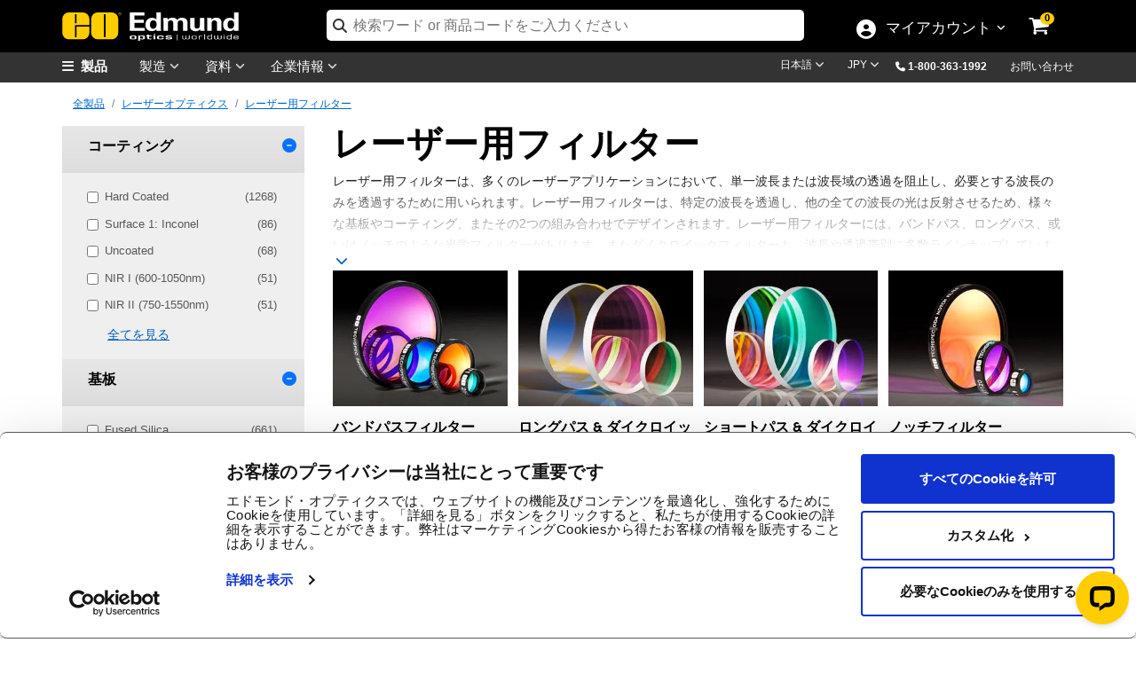

--- FILE ---
content_type: text/html; charset=utf-8
request_url: https://www.edmundoptics.jp/Catalog/Category/_FacetedNavigation?categoryID=759&schemaId=5419&FacetedQuery=&FullTextQuery=&_=1770135982382
body_size: 1573
content:


<div id="SelectedFacets" style="display:none">
    <span class="filterby">次の内容で絞り込む:</span>
    <hr style="margin-top:10px !Important" />
    <span id="SelectedFacetList"></span>
    <div style="text-align: right; margin-bottom: 10px;">
        <button class="btn btn-link" onclick="ClearAllFacetsBtn()">
            全てクリアする
        </button>
    </div>
    <div style="text-align:right; margin-bottom:10px;">  
        <button class="btn btn-link seeall-btn-cf" id="btn-close" data-bs-dismiss="modal">
            全ての結果を見る
        </button>
    </div>
</div>
<div id="FacetNavigation">
    <div id="FacetNavigationContainer">

<div class="specification-type">
    <div class="left-nav-header specification-facet-header">
        <div class="circle"><i class="fa fa-minus-circle" aria-hidden="true"></i></div>
        <span class="facet-header" data-facetheader="27560">コーティング</span>
    </div>
    <div class="specification-data-values">
        <div class="partialFacetContents" data-specificationTypeId="27560" data-specificationtypecodename="&#x30B3;&#x30FC;&#x30C6;&#x30A3;&#x30F3;&#x30B0;" data-dataType="text" data-decimalPlaces="2" data-FacetStyle="standard" data-categoryID="0" data-parserTypeID="1">
                    <div class="row facet-row">
                        <label>
                            <input type="checkbox" name="27560" value="27560_s:Hard&#x2B;Coated" data-selected-value="&#x30B3;&#x30FC;&#x30C6;&#x30A3;&#x30F3;&#x30B0; Hard Coated" onclick="javascript:ShowLoadingModal(); ReloadEverything(); trackEvent('Faceted Search', 'Facet Checkbox', '27560')" />
                            Hard Coated

                            <span class="facet-qty-val">(1268)</span>
                        </label>
                    </div>
                    <div class="row facet-row">
                        <label>
                            <input type="checkbox" name="27560" value="27560_s:Surface&#x2B;1%3a&#x2B;Inconel" data-selected-value="&#x30B3;&#x30FC;&#x30C6;&#x30A3;&#x30F3;&#x30B0; Surface 1: Inconel" onclick="javascript:ShowLoadingModal(); ReloadEverything(); trackEvent('Faceted Search', 'Facet Checkbox', '27560')" />
                            Surface 1: Inconel

                            <span class="facet-qty-val">(86)</span>
                        </label>
                    </div>
                    <div class="row facet-row">
                        <label>
                            <input type="checkbox" name="27560" value="27560_s:Uncoated" data-selected-value="&#x30B3;&#x30FC;&#x30C6;&#x30A3;&#x30F3;&#x30B0; Uncoated" onclick="javascript:ShowLoadingModal(); ReloadEverything(); trackEvent('Faceted Search', 'Facet Checkbox', '27560')" />
                            Uncoated

                            <span class="facet-qty-val">(68)</span>
                        </label>
                    </div>
                    <div class="row facet-row">
                        <label>
                            <input type="checkbox" name="27560" value="27560_s:NIR&#x2B;I&#x2B;(600-1050nm)" data-selected-value="&#x30B3;&#x30FC;&#x30C6;&#x30A3;&#x30F3;&#x30B0; NIR I (600-1050nm)" onclick="javascript:ShowLoadingModal(); ReloadEverything(); trackEvent('Faceted Search', 'Facet Checkbox', '27560')" />
                            NIR I (600-1050nm)

                            <span class="facet-qty-val">(51)</span>
                        </label>
                    </div>
                    <div class="row facet-row">
                        <label>
                            <input type="checkbox" name="27560" value="27560_s:NIR&#x2B;II&#x2B;(750-1550nm)" data-selected-value="&#x30B3;&#x30FC;&#x30C6;&#x30A3;&#x30F3;&#x30B0; NIR II (750-1550nm)" onclick="javascript:ShowLoadingModal(); ReloadEverything(); trackEvent('Faceted Search', 'Facet Checkbox', '27560')" />
                            NIR II (750-1550nm)

                            <span class="facet-qty-val">(51)</span>
                        </label>
                    </div>

                <div class="view-all-link">
                    <button type="button" class="view-link" name="ViewAll" onclick="ViewAllModalPromptBtn(27560, 'text', 2, '%e3%82%b3%e3%83%bc%e3%83%86%e3%82%a3%e3%83%b3%e3%82%b0')">
                        全てを見る
                    </button>
                </div>
        </div>
    </div>
</div>

<div class="specification-type">
    <div class="left-nav-header specification-facet-header">
        <div class="circle"><i class="fa fa-minus-circle" aria-hidden="true"></i></div>
        <span class="facet-header" data-facetheader="27766">基板</span>
    </div>
    <div class="specification-data-values">
        <div class="partialFacetContents" data-specificationTypeId="27766" data-specificationtypecodename="&#x57FA;&#x677F;" data-dataType="text" data-decimalPlaces="2" data-FacetStyle="standard" data-categoryID="0" data-parserTypeID="1">
                    <div class="row facet-row">
                        <label>
                            <input type="checkbox" name="27766" value="27766_s:Fused&#x2B;Silica" data-selected-value="&#x57FA;&#x677F; Fused Silica" onclick="javascript:ShowLoadingModal(); ReloadEverything(); trackEvent('Faceted Search', 'Facet Checkbox', '27766')" />
                            Fused Silica

                            <span class="facet-qty-val">(661)</span>
                        </label>
                    </div>
                    <div class="row facet-row">
                        <label>
                            <input type="checkbox" name="27766" value="27766_s:Optical&#x2B;Glass" data-selected-value="&#x57FA;&#x677F; Optical Glass" onclick="javascript:ShowLoadingModal(); ReloadEverything(); trackEvent('Faceted Search', 'Facet Checkbox', '27766')" />
                            Optical Glass

                            <span class="facet-qty-val">(596)</span>
                        </label>
                    </div>
                    <div class="row facet-row">
                        <label>
                            <input type="checkbox" name="27766" value="27766_s:ND&#x2B;Filter&#x2B;Glass" data-selected-value="&#x57FA;&#x677F; ND Filter Glass" onclick="javascript:ShowLoadingModal(); ReloadEverything(); trackEvent('Faceted Search', 'Facet Checkbox', '27766')" />
                            ND Filter Glass

                            <span class="facet-qty-val">(221)</span>
                        </label>
                    </div>
                    <div class="row facet-row">
                        <label>
                            <input type="checkbox" name="27766" value="27766_s:N-BK7" data-selected-value="&#x57FA;&#x677F; N-BK7" onclick="javascript:ShowLoadingModal(); ReloadEverything(); trackEvent('Faceted Search', 'Facet Checkbox', '27766')" />
                            N-BK7

                            <span class="facet-qty-val">(60)</span>
                        </label>
                    </div>
                    <div class="row facet-row">
                        <label>
                            <input type="checkbox" name="27766" value="27766_s:Float&#x2B;Glass" data-selected-value="&#x57FA;&#x677F; Float Glass" onclick="javascript:ShowLoadingModal(); ReloadEverything(); trackEvent('Faceted Search', 'Facet Checkbox', '27766')" />
                            Float Glass

                            <span class="facet-qty-val">(26)</span>
                        </label>
                    </div>

                <div class="view-all-link">
                    <button type="button" class="view-link" name="ViewAll" onclick="ViewAllModalPromptBtn(27766, 'text', 2, '%e5%9f%ba%e6%9d%bf')">
                        全てを見る
                    </button>
                </div>
        </div>
    </div>
</div>

<div class="specification-type">
    <div class="left-nav-header specification-facet-header">
        <div class="circle"><i class="fa fa-minus-circle" aria-hidden="true"></i></div>
        <span class="facet-header" data-facetheader="28233">タイプ</span>
    </div>
    <div class="specification-data-values">
        <div class="partialFacetContents" data-specificationTypeId="28233" data-specificationtypecodename="&#x30BF;&#x30A4;&#x30D7;" data-dataType="text" data-decimalPlaces="2" data-FacetStyle="standard" data-categoryID="0" data-parserTypeID="1">
                    <div class="row facet-row">
                        <label>
                            <input type="checkbox" name="28233" value="28233_s:Bandpass&#x2B;Filter" data-selected-value="&#x30BF;&#x30A4;&#x30D7; Bandpass Filter" onclick="javascript:ShowLoadingModal(); ReloadEverything(); trackEvent('Faceted Search', 'Facet Checkbox', '28233')" />
                            Bandpass Filter

                            <span class="facet-qty-val">(713)</span>
                        </label>
                    </div>
                    <div class="row facet-row">
                        <label>
                            <input type="checkbox" name="28233" value="28233_s:Neutral&#x2B;Density&#x2B;Filter" data-selected-value="&#x30BF;&#x30A4;&#x30D7; Neutral Density Filter" onclick="javascript:ShowLoadingModal(); ReloadEverything(); trackEvent('Faceted Search', 'Facet Checkbox', '28233')" />
                            Neutral Density Filter

                            <span class="facet-qty-val">(307)</span>
                        </label>
                    </div>
                    <div class="row facet-row">
                        <label>
                            <input type="checkbox" name="28233" value="28233_s:Dichroic&#x2B;Filter" data-selected-value="&#x30BF;&#x30A4;&#x30D7; Dichroic Filter" onclick="javascript:ShowLoadingModal(); ReloadEverything(); trackEvent('Faceted Search', 'Facet Checkbox', '28233')" />
                            Dichroic Filter

                            <span class="facet-qty-val">(248)</span>
                        </label>
                    </div>
                    <div class="row facet-row">
                        <label>
                            <input type="checkbox" name="28233" value="28233_s:Longpass&#x2B;Filter" data-selected-value="&#x30BF;&#x30A4;&#x30D7; Longpass Filter" onclick="javascript:ShowLoadingModal(); ReloadEverything(); trackEvent('Faceted Search', 'Facet Checkbox', '28233')" />
                            Longpass Filter

                            <span class="facet-qty-val">(149)</span>
                        </label>
                    </div>
                    <div class="row facet-row">
                        <label>
                            <input type="checkbox" name="28233" value="28233_s:Shortpass&#x2B;Filter" data-selected-value="&#x30BF;&#x30A4;&#x30D7; Shortpass Filter" onclick="javascript:ShowLoadingModal(); ReloadEverything(); trackEvent('Faceted Search', 'Facet Checkbox', '28233')" />
                            Shortpass Filter

                            <span class="facet-qty-val">(99)</span>
                        </label>
                    </div>

                <div class="view-all-link">
                    <button type="button" class="view-link" name="ViewAll" onclick="ViewAllModalPromptBtn(28233, 'text', 2, '%e3%82%bf%e3%82%a4%e3%83%97')">
                        全てを見る
                    </button>
                </div>
        </div>
    </div>
</div>


    </div>
</div>

--- FILE ---
content_type: application/javascript; charset=UTF-8
request_url: https://api.livechatinc.com/v3.6/customer/action/get_dynamic_configuration?x-region=us-south1&license_id=5237381&client_id=c5e4f61e1a6c3b1521b541bc5c5a2ac5&url=https%3A%2F%2Fwww.edmundoptics.jp%2Fc%2Flaser-filters%2F759%2F&group_id=32&channel_type=code&jsonp=__15cqm2cxh0q
body_size: 338
content:
__15cqm2cxh0q({"organization_id":"3b0f44ba-5eb5-4bb1-a9e1-2214776a186b","livechat_active":true,"livechat":{"group_id":32,"client_limit_exceeded":false,"domain_allowed":true,"online_group_ids":[0,23,25,27,28,31,32,33,40,42,43,46,47,49,52,53,56,57,58,60,62,67],"config_version":"4777.0.44.5266.4529.5620.621.53.22.62.11.16.127","localization_version":"4940c52ca0caf914a8b155bf4411bbe5_96b1d7f01f7312b80affd6ad66d2c17a","language":"ja"},"default_widget":"livechat"});

--- FILE ---
content_type: application/javascript; charset=utf-8
request_url: https://cdn.livechatinc.com/widget/static/js/livechat.CyA0vtzL.js
body_size: 124
content:
import m from"./0.C0A_F0Ui.chunk.js";import{i as o}from"./1.DqYe7TBE.chunk.js";import{g as r}from"./2.BKaMCEcF.chunk.js";import"./3.DK8xU-ow.chunk.js";import"./4.C_rgEAoe.chunk.js";import"./5.BLNH2rD2.chunk.js";import"./6.B0_QvnEW.chunk.js";import"./7.qYTqns9Q.chunk.js";import"./8.D772rg4Y.chunk.js";import"./9.xhyEK0_l.chunk.js";import"./10.al-9NYxR.chunk.js";import"./11.DJPUQwQu.chunk.js";o(m,r);


--- FILE ---
content_type: application/javascript; charset=UTF-8
request_url: https://api.livechatinc.com/v3.6/customer/action/get_localization?organization_id=3b0f44ba-5eb5-4bb1-a9e1-2214776a186b&version=4940c52ca0caf914a8b155bf4411bbe5_96b1d7f01f7312b80affd6ad66d2c17a&language=ja&x-region=us-south1&group_id=32&jsonp=__lc_localization
body_size: 6028
content:
__lc_localization({"Add_alternative_text":"代替テキストを追加","Add_attachment":"添付ファイルを追加","Add_image_alternative_text_confirmation":"%name% 画像に代替テキストを追加","Add_reaction":"メッセージにリアクションを追加","Add_to_website":"ウェブサイトに追加","Agents_currently_not_available":"エージェントは現在席を外しております","Agents_not_available":"エージェントは現在席を外しております","Agents_not_available_continuous":"エージェントは現在席を外しておりますが、メッセージを送信することができます。返信が届いたら、お客様のメールアドレスに通知を送信します。","Alt_text":"代替テキスト","Alternative_text_description":"スクリーンリーダーを使用する障害をお持ちのユーザーには代替テキストが不可欠です","Ask_about":"問い合わせ","Ask_for_email_confirmation":"エージェントの返信は、次のアドレスに送信されます。","Ask_for_email_question":"申し訳ありませんが、想定よりも返信が少し遅くなる予定です。後ほどこちらよりご連絡いたしますので、メールアドレスを入力してください。","Assistly_ticket_created":"この件についてサポートチケットが作成されました。","Assistly_ticket_notification":"解決したら、%email% に送信されます。","Attach_screenshot":"スクリーンショットを添付する","Back_to_chat":"チャットに戻る","Bad":"悪い","Button_add_feedback":"コメントを残す","Button_allow":"許可","Button_leave_chat_cancel":"キャンセル","Button_leave_chat_confirm":"チャットを閉じる","Button_link_cancel":"キャンセル","Button_link_or":"あるいは","Button_link_skip":"スキップ","Cancel":"キャンセル","Cancel_bad_rating":"悪い評価を取り消す","Cancel_good_rating":"良い評価を取り消す","Cannot_upload_a_file_over_10MB":"10MB を超える容量のファイルはアップロードできません","Change_reaction":"メッセージのリアクションを変更、現在のリアクション: %reaction%","Chat_closed_by_customer":"チャットが終了しました","Chat_session_closed":"チャット終了。","Chat_transcript_sent":"チャットの書き起こしは %s に送信されます。メールアドレスが未確認の場合は、先に確認用リンクが届きます。","Chat_transcript_sent_to":"チャットの記録は次の宛先に送信されます：","Chatting_page_hello":"こんにちは","Chatting_page_welcome":"チャットページへようこそ。お困りですか？こちらからすぐにサポートを受けられます。私たちのチームはオンラインでお手伝いする準備ができています。","Client":"クライアント","Client_inactive":"チャットはユーザーによる長期間不使用のため、終了しました。","Close_chat":"チャットを閉じる","Close_image_preview":"画像プレビューを閉じる","Close_menu":"メニューを閉じる","Close_message_input":"メッセージ入力を閉じる","Close_modal":"モーダルを閉じる","Close_notification":"通知を閉じる","Close_privacy_policy_banner":"プライバシーポリシーバナーを閉じる","Closed_chat_upload_failed":"終了したチャットにファイルをアップロードすることはできません。","Collapse":"折りたたむ","Collapse_details":"詳細を折りたたむ","Company_logo":"会社のロゴ","Contact_us_via":"%channel%でお問い合わせください","Continuous_chat_transcript_message":"新規メッセージのお知らせをこのメールアドレスに送信します。新しいチャットの複写が以下に表示されます。","Current_agent_avatar":"現在のエージェントのアバター","Current_reaction":"メッセージ反応：%reaction%","Delete":"削除","Describe_image":"画像を説明","Detached_window_consent_caption":"別ウィンドウで快適にチャットして、%origin%からの会話がタブやアプリを切り替えても表示され続けます。","Detached_window_consent_title":"別ウィンドウでチャットを続けますか？","Drop_file_here":"ここにファイルをドロップしてください","Drop_files_here":"ここにファイルをドロップ","Edit_email":"メールを編集","Email_address_verify_link":"メールアドレスを確認してください","Email_address_verify_message":"下記のリンクをクリックして確認した場合のみ、このメールアドレスにメッセージが送信されます。","Email_prompt_confirmation":"エージェントの返信は、次のアドレスに送信されます。","Email_prompt_first_time":"メールアドレスが記録されていません。連絡ができるように、こちらに入力してください。","Embedded_chat_ended":"チャット終了","Embedded_chat_now":"今チャットする","Embedded_chat_with":"%operator%とチャットする","Embedded_greeting_accept":"チャットしよう","Embedded_greeting_just_browsing":"ただ見ているだけです","Embedded_invitation_accept":"チャットを開始する","Embedded_invitation_refuse":"ウィンドウを閉じる","Embedded_leave_message":"メッセージを残す","Embedded_minimize_window":"ウィンドウを最小化する","Embedded_new_message":"%operator%から新しいメッセージ","Embedded_read_chat_transcript":"チャット文章を読む","Embedded_start_chat_again":"チャットを再開する","Embedded_textarea_placeholder":"EOのライブチャットにようこそ！ チャットを始める前に、下記フォームにご入力ください。また、 チャットでお問い合わせいただく前に、FAQ（よくある質問） - www.edmundoptics.jp/faq/ をご確認いただくことをお奨めいたします。 ＊平日9時～17時 (日本時間) 以外は英語でのご対応となります。","Embedded_waiting_for_operator":"オペレータ","Emoji_picker":"絵文字ピッカー","Enter_email_address":"メールアドレスを入力","Error_refresh_message":"問題が発生したようです。ページを更新して続行してください。","Expand":"展開する","Facebook_login_button":"フェイスブックでログインする","Facebook_login_refuse":"フェイスブックでログインしたくない","File_to_upload":"アップロードするファイル","File_upload_menu":"ファイルアップロードメニュー","File_upload_status":"%totalCount%件中%finishedCount%件のアップロード完了","Files_to_upload":"アップロードするファイル（複数）","Fill_form_to_send":"下のフォームに入力して送信してください","Forms_privacy_policy_agree":"同意する","Forms_privacy_policy_consent":"データ管理者が業務遂行の際に使用するサービスを提供する関係会社およびその他の主体に対するデータ管理者による私の個人データの移転に同意します。","Freshbooks_click_here":"直接ダウンロードするには","Freshbooks_invoice_created":" \u003cstrong\u003e%amount%\u003c/strong\u003e 用の新しいインボイスが作成されました。 \u003cbr\u003e間違いがないか確認してください。","Freshbooks_to_download":"ここをクリックしてください。","Go_back_upload_list":"アップロードリストに戻る","Good":"良い","Got_it":"了解しました","Hide_greeting":"挨拶文を非表示","Invalid_email":"無効なメール","Joinme_info":"\u003cstrong\u003e%sender%\u003c/strong\u003e が\u003cstrong\u003eデスクトップを共有したがっています。\u003c/strong\u003e. \u003cbr\u003e 共有\u003cstrong\u003eは\u003c/strong\u003eLogMeInによって安全です。","Joinme_session_rejected":"リモートデスクトップセッションが拒否されました。","Joinme_session_started":"リモートデスクトップセッションが開始されました。","Launch_livechat_widget":"LiveChatチャットウィジェットを開く","Launch_text_widget":"Textチャットウィジェットを開く","Leave_chat_confirm":"本当にチャットを閉じますか?","Loading":"お待ちください","Loading_previous_messages":"以前のメッセージを読込中","Lost_Connection":"切断されました。インターネット接続を確認し、再試行してください。","Message_delivered":"送信済み","Message_not_sent":"メッセージが送信されませんでした","Message_read":"既読","Message_sent":"メッセージが送信されました","Mute":"ミュート","New_greeting_default_message":"はじめまして！ご質問があれば、いつでもお声がけください。","New_message":"新規メッセージ","New_messages":"新規メッセージ","New_messages_notification":"新規メッセージ通知","Next":"次","Next_item":"次のアイテム","No":"いいえ","Not_sent_yet":"まだ送信されていません","Offline_form":"メッセージを残す","Offline_form_submit_label":"メッセージを残す","Offline_message_failed":"メッセージを残すことができませんでした。再試行してください。 ","Offline_message_sent":"ありがとうございます。メッセージが送信されました。当社のサポートチームが連絡いたします。","Open_emoji_picker":"絵文字ピッカーを開く","Open_image_in_new_tab":"画像を新しいタブで開く","Open_image_preview":"画像プレビューを開く","Open_in_separate_window":"チャットを別ウィンドウで開く","Open_livechat":"LiveChatを開く","Open_menu":"メニューを開く","Open_new_tab":"新しいタブで開く","Operator_closed_session":"%operator% がチャットを閉じました。","Operator_details":"%operator% の詳細","Operator_is_thinking":"%operator% が考えています","Operator_is_typing":"%operator% が打ち込んでいます・・・","Operator_joined_conference":"%operator% がカンファレンスに参加しました。","Operator_left_conference":"%operator% がカンファレンスから退場しました。","Operator_reacted_to_message":"%operator% がメッセージ: %message% に %reaction% で反応しました","Other_channels":"他のチャネル","Postchat_case_resolved_question":"チャット中にケースが解決されましたか?","Postchat_first_time_question":"このケースについてチャットされるのは初めてですか?","Postchat_leave_comment":"レーティングありがとうございます!下の欄にコメントを記入してください:","Postchat_rate_agent_question":"エージェントのプロ意識にご満足されましたか？","Postchat_rate_chat":"このチャットはどのように評価されますか?","Prechat_submit_label":"チャットを開始する","Press_to_collapse_details":"押して詳細を折りたたむ","Press_to_expand_details":"押して詳細を展開","Previous":"前","Previous_item":"前のアイテム","Prohibited_file_type":"禁止されているファイルの種類です","Push_page_accept":"このページを開く","Push_page_accepted":"このページへナビゲートされました。","Push_page_cancel":"キャンセル","Push_page_or":"あるいは","Push_page_refused":"ページを開くことを拒否しました。","Push_page_requested":"%operator% はこのページをあなたのブラウザで開きたいのです。","Queue":"待機","Rate_agent":"レート・エージェント","Rate_bad_and_open_modal":"悪いと評価してコメントモーダルを開く","Rate_good_and_open_modal":"良いと評価してコメントモーダルを開く","Rate_me_add_comment":"レーティングありがとうございます!同時にコメントを残すこともできます：","Rate_me_bad":"悪い","Rate_me_bad_tooltip":"悪いと評価する","Rate_me_cancel":"投票はキャンセルされました。","Rate_me_cancel_tooltip":"レーティングを取り消す","Rate_me_comment_added":"以下のコメント欄が空欄になっています：%comment%","Rate_me_confirmation_bad":"当社のカスタマーサービスを「悪い」と評価しました。","Rate_me_confirmation_good":"当社のカスタマーサービスを「良い」と評価しました。","Rate_me_good":"良い","Rate_me_good_tooltip":"良いと評価する","Rate_me_placeholder":"コメントを入力する","React_with_reaction":"%emoji% でリアクション","Reconnecting":"再接続中","Refresh":"更新","Remove_file":"%name% ファイルを削除","Role_Support_Angel":"サポートオペレータ","Save_image_alternative_text":"画像の代替テキストを保存","Screenshot_permission_error":"画面を共有できませんでした。ブラウザの許可を確認してください。","Scroll_latest_message":"最新のメッセージへスクロール","Scroll_latest_messages":"最新のメッセージへスクロール","See_chat_history":"チャット履歴を見る","Send":"送信","Send_chat_transcript_to":"チャット履歴の送信先：","Send_file":"ファイルを送信","Send_files":"ファイルを送信","Send_message":"メッセージを送信","Send_transcript":"履歴を送る","Send_transcript_to_email":"チャット文章を自分のメールに送る。","Show_less":"表示件数を減らす","Show_more":"表示件数を増やす","Skill_status_offline":"オフライン","Skill_status_online":"オンライン","Something_went_wrong":"何か問題が発生しました","Sounds":"音声","Submit":"提出する","Submit_email":"メールを送信","Survey_fill_in_required_fields":"必須フィールドに記入してください。","Theme_options":"選択肢","Thinking":"考え中…","Tickets_attachments":"アタッチメント:","Tickets_author":"作者:","Tickets_auto_solve_message":"過去7日間であなたから何も連絡を頂いていないので、私達はあなたのチケットは解決された物とみなします。チケットを再開封するにはこのメッセージに返信してください。","Tickets_date":"日付:","Tickets_follow_up_message":"このメッセージは3日前に送られたものです。もし何か追加したいことがあれば応答してください。","Tickets_message":"メッセージ:","Tickets_new_message":"新しいメッセージ","Tickets_rating_bad_full":"悪い、不満足","Tickets_rating_bad_short":"悪い","Tickets_rating_case_reminder":"質問の対象となっている事例はこちらです：","Tickets_rating_good_full":"良い、満足","Tickets_rating_good_short":"良い","Tickets_rating_intro":"お客様が体験したカスタマーサービスを評価してください。","Tickets_rating_thank_you":"ありがとうございます!","Tickets_rating_you_rated":"お客様のカスタマーサービスの評価は","Tickets_ticket":"チケット","Tickets_ticket_created":"あなたのチケットが作成されました。","Tickets_ticket_is_solved":"あなたのチケットが解決されました！","Tickets_ticket_reopened":"チケットが再開しました","Today":"現在","Toggle_upload_list":"アップロードリストを切り替える","Try_again":"もう一度試す","Unmute":"ミュート解除","Upload_error":"アップロードエラー","Upload_files":"ファイルをアップロードする","Upload_success":"アップロードに成功しました","Uploading":"アップロードしています","User_Transfer":"%operator%へ転送されました。","User_in_queue":"当社のスタッフがすぐにうかがいます。もうしばらくおまちください。","User_in_queue_unknown_time":"当社のスタッフがすぐにうかがいます。あなたは順番で%number% 番目です。","Verify_transcript_email":"メールアドレスが確認されていない場合は、まず確認リンクが送信されます。","Welcome_title":"EO ライブチャット","Welcome_to_chat":"Welcome to Edmund Optics Live Chat!","Write_a_message":"メッセージを入力する…","Yes":"はい","Yesterday":"昨日","You_are_banned_message":"あなたはこのチャットに参加することを一時的に禁止されています。","Zendesk_ticket_created":"この件についてサポートチケットが作成されました。解決したら、","Zendesk_ticket_notification":"解決したら、%email% に送信されます。","_version":"96b1d7f01f7312b80affd6ad66d2c17a","back":"戻る","chat":"チャット","copied":"コピーしました！","files_failed_to_upload":"%files%つのファイルがアップロードに失敗しました","forms_choose":"-- 選ぶ --","forms_choose_department":"部門を選んで下さい。","forms_email":"メール：","forms_email_confirmation":"ニュースレターのキャンペーンを受け取ることを希望します","forms_first_answer":"初めの答え","forms_message":"メッセージ：","forms_name":"名前：","forms_offline_info":"オペレーターは今対応できません。メッセージをお残しください。すぐにこちらからご連絡いたします。","forms_question":"質問：","forms_read_transcript":"チャットの記録をお読みください。","forms_second_answer":"二番目の答え","forms_skill_one":"スキル1","forms_skill_two":"スキル2","forms_subject":"テーマ:","forms_thank_you":"チャットに参加いただきありがとうございます。他にもフィードバックがありましたら、自由にご記入ください。","forms_welcome":"ライブチャットにようこそ！チャットを始める前に、下のフォームに記入してください。","greeting_default_message":"ご質問がございましたらお気軽にお尋ねください。","help":"ヘルプ","hide":"非表示にする","home":"トップページ","tickets":"チケット","upload_failed":"アップロードに失敗しました"});